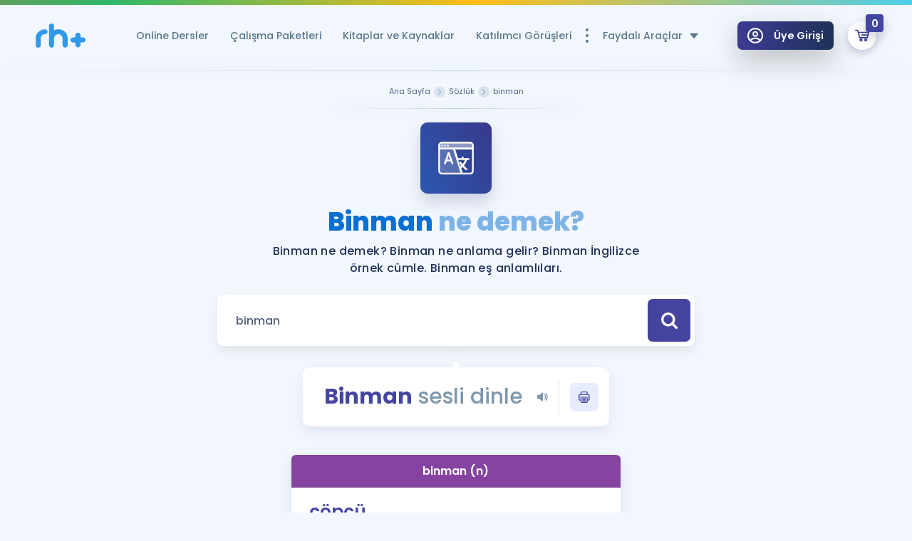

--- FILE ---
content_type: image/svg+xml
request_url: https://www.remzihoca.com/assets/front/img/icons/plus-icon.svg
body_size: 55
content:
<?xml version="1.0" encoding="utf-8"?>
<!-- Generator: Adobe Illustrator 16.0.0, SVG Export Plug-In . SVG Version: 6.00 Build 0)  -->
<!DOCTYPE svg PUBLIC "-//W3C//DTD SVG 1.1//EN" "http://www.w3.org/Graphics/SVG/1.1/DTD/svg11.dtd">
<svg version="1.1" id="Layer_1" xmlns="http://www.w3.org/2000/svg" xmlns:xlink="http://www.w3.org/1999/xlink" x="0px" y="0px"
	 width="397.395px" height="397.395px" viewBox="0 0 397.395 397.395" enable-background="new 0 0 397.395 397.395"
	 xml:space="preserve">
<g>
	<defs>
		<rect id="SVGID_1_" width="397.395" height="397.395"/>
	</defs>
	<clipPath id="SVGID_2_">
		<use xlink:href="#SVGID_1_"  overflow="visible"/>
	</clipPath>
	<path clip-path="url(#SVGID_2_)" fill="#99ADBF" d="M198.697,397.395L198.697,397.395c-14.18,0-25.674-11.494-25.674-25.674V25.675
		C173.023,11.496,184.517,0,198.697,0c14.18,0,25.674,11.495,25.674,25.674v346.046
		C224.371,385.901,212.877,397.395,198.697,397.395"/>
	<path clip-path="url(#SVGID_2_)" fill="#99ADBF" d="M397.395,198.698L397.395,198.698c0,14.179-11.495,25.674-25.674,25.674H25.674
		C11.495,224.372,0,212.876,0,198.698c0-14.18,11.495-25.674,25.675-25.674h346.046
		C385.899,173.024,397.395,184.518,397.395,198.698"/>
</g>
</svg>
